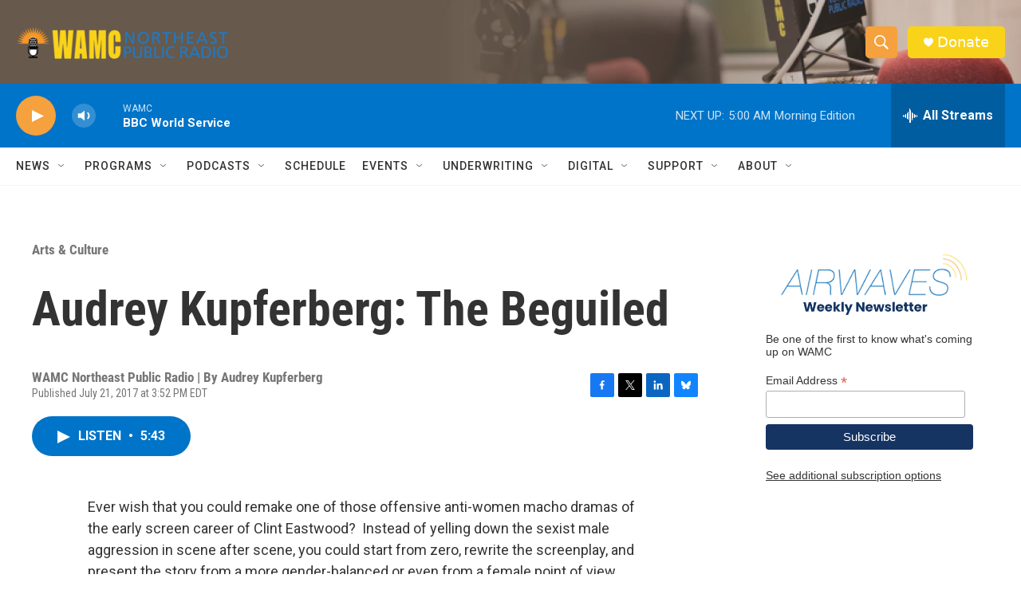

--- FILE ---
content_type: text/html; charset=utf-8
request_url: https://www.google.com/recaptcha/api2/aframe
body_size: 266
content:
<!DOCTYPE HTML><html><head><meta http-equiv="content-type" content="text/html; charset=UTF-8"></head><body><script nonce="viRdigoREQ7fGcN-lKcwCQ">/** Anti-fraud and anti-abuse applications only. See google.com/recaptcha */ try{var clients={'sodar':'https://pagead2.googlesyndication.com/pagead/sodar?'};window.addEventListener("message",function(a){try{if(a.source===window.parent){var b=JSON.parse(a.data);var c=clients[b['id']];if(c){var d=document.createElement('img');d.src=c+b['params']+'&rc='+(localStorage.getItem("rc::a")?sessionStorage.getItem("rc::b"):"");window.document.body.appendChild(d);sessionStorage.setItem("rc::e",parseInt(sessionStorage.getItem("rc::e")||0)+1);localStorage.setItem("rc::h",'1768195445758');}}}catch(b){}});window.parent.postMessage("_grecaptcha_ready", "*");}catch(b){}</script></body></html>